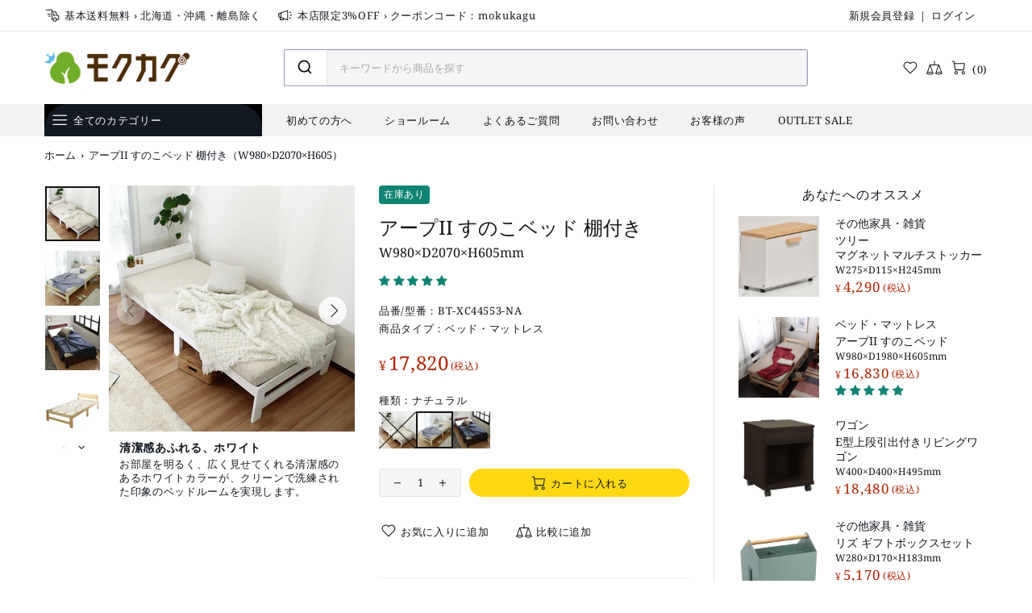

--- FILE ---
content_type: text/css
request_url: https://www.mokukagu.com/cdn/shop/t/16/assets/custom.css?v=81298072723485336211766111932
body_size: 4967
content:
.noKagoya,.popup-navigation__currency,.product-featured__labels .label--hot,.product-featured__labels .label--new{display:none!important}.txtC{text-align:center}.b{font-weight:700}.table th,.table td{border:1px solid #dee2e6!important}.table th{background-color:#f4f4f4}ol:not(.list-unstyled):not([list-unstyled]) ol li:before{counter-increment:list2;content:counter(list1) "-" counter(list2) ". "}.breadcrumbs li:not(:first-child):before{content:"\203a"}.label{line-height:1.5em;font-size:12px;border-radius:4px}@-moz-document url-prefix(){.label{line-height:1.4em}}.label-required:after{content:"\ff08\5fc5\9808\ff09"}a:hover{text-decoration:underline}.btn-link{text-decoration:none;font-size:var(--button-size)}.btn-link:hover{text-decoration:underline}@media only screen and (max-width: 1024px){.header__line-additional{margin-top:1em;border-bottom:1px solid #dedede;padding-bottom:1em}.header__line-additional ul{line-height:1}}body{letter-spacing:.05em}html.css-full-loaded body.theme-css-animate .promobox__text-3{letter-spacing:1px}.shopify-policy__title h1{font-size:var(--page-title-size);line-height:var(--page-title-line-height);letter-spacing:var(--page-title-letter-spacing)}.header__line-additional .info-line-text-list{letter-spacing:.05em}@media only screen and (max-width: 768px){.shopify-policy__title h1{margin-top:40px}}@media (min-width: 768px){.breadcrumbs li{font-size:13px}}.header__vertical-nav:first-child{background:#000}html.css-full-loaded body.theme-css-animate .btn{border-radius:0!important}.header__sidebar .ml-25{margin-left:10px!important}@media only screen and (max-width: 1024px){.quality ul li{width:50%!important;padding:0;margin:0}}@media only screen and (max-width: 600px){.SectionHeader h3{font-size:1rem;margin-bottom:0}.SectionHeader h2{font-size:1.2rem;margin-bottom:24px}}section#shipping_sec{text-align:center;background-image:url(https://www.kagukuro.com/content/images/mokukagu/common/shipping/bg_shipping.png);background-repeat:no-repeat;background-position:center;background-attachment:fixed;background-size:cover;padding:50px 0;margin:0;text-shadow:1px 1px 0 black}section#shipping_sec h2{color:#fff;line-height:1.6em;font-size:1.8rem;font-weight:400;margin:0 0 30px}section#shipping_sec p{color:#fff;margin:0 auto;max-width:90%}@media only screen and (max-width: 600px){section#shipping_sec h2{font-size:1.2rem}}.SectionHeader--center{text-align:center}.quality ul{display:flex;flex-flow:row wrap;justify-content:center;align-items:center;padding:0;margin-left:0;margin-right:0;margin-bottom:40px}.quality ul li{width:25%}.quality ul li:before{display:none}.quality ul img{margin:0}.quality ul li{padding-left:0}.product-page-info__title h1,.product-page-info__title a{line-height:1.2}.product-page-info__title h1 span,.product-page-info__title a span{font-size:medium}.product-page__tabs .mt-100{margin-top:0!important}.product-page__tabs table{white-space:normal;border-collapse:collapse;width:100%}.product-page__tabs table tbody tr:first-child{position:relative;cursor:pointer;-webkit-user-select:none;user-select:none}.product-page__tabs table tbody tr:last-child{line-height:1.5;height:auto;opacity:1;transition-duration:.3s}.product-page__tabs table tbody tr.is-open{line-height:0;height:0;overflow:hidden;opacity:0;transition-duration:.3s}.product-page__tabs table tbody tr:first-child th:after{content:"\ff0d";position:absolute;right:1em;font-size:100%}.product-page__tabs table tbody tr.is-active th:after{content:"\ff0b";position:absolute;right:1em;font-size:100%}.product-page__tabs table th{padding:10px 0;border-bottom:1px solid #d4d4d4;color:#232323}.product-page__tabs table td{padding:10px;color:#232323}.product-page__tabs table th{border-bottom:1px solid #d4d4d4;background:none}.product-page__tabs table td p{margin-bottom:0;text-indent:-1.2em;padding-left:1em;color:#232323}.product-page__tabs table td p:first-letter{color:#d4d4d4;margin-right:.2em}.product-page-info .ba-trust-wrapper{display:none}.product-page-info__field label{margin-bottom:.5em}.product-page-info__price .price,.product-collection__price .price,.footbar-product__price .price,.product-featured__price .price,.product-search-2__price .price,.product-search__price .price,.product-store-lists__price .price,.product-compare__price .price,.product-wishlist__price .price,.product-card__price .price{color:var(--theme8)}.product-page-info__price .price--sale>span:nth-of-type(2),.product-collection__price .price--sale>span:nth-of-type(2),.footbar-product__price .price--sale>span:nth-of-type(2),.product-featured__price .price--sale>span:nth-of-type(2),.product-search-2__price .price--sale>span:nth-of-type(2),.product-search__price .price--sale>span:nth-of-type(2),.product-store-lists__price .price--sale>span:nth-of-type(2),.product-compare__price .price--sale>span:nth-of-type(2),.product-wishlist__price .price--sale>span:nth-of-type(2){color:var(--theme8)}.footbar-product .product-page-info__price .price:first-letter,.product-collection__price .price:first-letter,.footbar-product__price .price:first-letter,.product-featured__price .price:first-letter,.product-search-2__price .price:first-letter,.product-search__price .price:first-letter,.product-store-lists__price .price:first-letter,.product-compare__price .price:first-letter,.product-cart__price-value .price:first-letter,.ml-auto .price:first-letter,.price:first-letter{font-size:12px!important;margin-right:2px!important}.footbar-product .gsf-spd-sale-price:first-letter{font-size:12px!important;margin-right:2px!important;margin-left:4px!important}.price--sale>span:nth-of-type(2){display:inline-block}.product-collection__price .price--sale>span:nth-of-type(2):first-letter,.footbar-product__price .price--sale>span:nth-of-type(2):first-letter,.product-featured__price .price--sale>span:nth-of-type(2):first-letter,.product-search-2__price .price--sale>span:nth-of-type(2):first-letter,.product-search__price .price--sale>span:nth-of-type(2):first-letter,.product-store-lists__price .price--sale>span:nth-of-type(2):first-letter,.product-compare__price .price--sale>span:nth-of-type(2):first-letter,.product-cart__price-value .price--sale>span:nth-of-type(2):first-letter,.ml-auto .price--sale>span:nth-of-type(2):first-letter,.price--sale>span:nth-of-type(2):first-letter{font-size:12px;margin-right:2px;margin-left:4px}.product-page-info__price .price--sale>span:nth-of-type(2):first-letter{font-size:16px!important;margin-right:2px!important;margin-left:4px!important}.footbar-product .price--sale>span:nth-of-type(2):first-letter{font-size:12px!important;margin-right:2px!important;margin-left:4px!important}.cart__subtotal .mb-0:first-letter,.cart__total-discounts .mb-0:first-letter,.product-page-info__price .price:first-letter{font-size:16px!important;margin-right:2px!important}div.cart__subtotal:first-letter{font-size:16px!important;margin-right:2px!important}.product-page-info__price .price--sale:first-letter{font-size:12px!important;margin-right:2px!important}.gsf-spd-sale-price{display:inline-block}.footbar-product .gsf-spd-regular-price{font-size:12px!important}.gsf-spd-sale-price:first-letter{font-size:16px!important;margin-right:2px!important}.footbar-product .price--sale>span:first-child{font-size:12px!important}.product-featured__price .price--sale:first-letter,.product-store-lists__price .price--sale:first-letter,.product-wishlist__price .price--sale:first-letter,.product-page-info__price-sale-details:first-letter{font-size:10px!important;margin-right:1px!important}.product-compare__price .price--sale:first-letter,.product-collection__price .price--sale:first-letter{font-size:10px!important;margin-right:1px!important}.price--sale>span:not(:first-child):before{content:none}.price--sale>span:first-child:after{display:inline-block;content:"\a0"}.product-page-info__collections{margin-bottom:1em!important}.product-featured__title .h6 span,.footbar-product__title h4 span{font-size:12px}.social-share__item_bg{border-radius:4px!important}.icon-payment-amazon-pay{padding:4px;background-color:#f5f5f5;border-radius:5px}#product-recommendations h5.h4{margin-bottom:14px!important}.collection-sidebar-section__accordion p b{font-size:15px;font-weight:400;line-height:1.5}.collection-sidebar-section__accordion i{margin-top:1px}.product-collection__title h4 a span{font-size:12px}.quick-view .product-page__tabs table tbody tr:first-child th:after{right:0}.quick-view .product-gallery .slick-track{height:auto!important}.quick-view .image-description,.quick-view .image-description-none,.quick-view #judgeme_product_checkout_comments{display:none}.product-featured__quick-view{margin-top:10px}.slick-slide{height:auto!important;display:block!important}.image-description,.image-description-none{position:relative;padding:.75em 1em;background:#fff;height:190px;white-space:normal;overflow:visible;box-sizing:border-box}.image-description strong{font-size:110%;padding:.1em 0 .3em;display:inline-block}.product-gallery__control{display:none}@media (min-width: 768px){.product-gallery__thumbnail_arrows{margin-bottom:180px}.home-section-title:not(.home-section-title--multiple){font-size:1.6rem}.product-gallery__main_arrow{top:30%}}@media only screen and (max-width: 768px){.image-description{position:relative;font-size:.9rem}.product-gallery__thumbnail_slider .slick-list{margin-top:-2em}.home-section-title:not(.home-section-title--multiple){font-size:1.2rem}.product-gallery__thumbnail{margin-top:25px!important}}.quick-view .product-gallery__main_arrow{top:50%}@media only screen and (min-width: 768px){.onePoint .imgR{float:right;padding-left:1em}}.onePoint .imgR{text-align:center}.onePoint .title{font-size:xx-large}.onePoint .lead{font-size:large}.p{margin-top:20px}.collection-page-heading__wrapper h1{text-align:center!important;margin-bottom:30px!important}.collection-page-heading__wrapper p.lead{position:relative;line-height:1.4;padding:.25em 1em;display:inline-block;top:0}.collection-page-heading__wrapper p.lead strong{font-weight:400}.collection-page-heading__wrapper p.lead:before,.collection-page-heading__wrapper p.lead:after{position:absolute;top:0;content:"";width:8px;height:100%;display:inline-block}.collection-page-heading__wrapper p.lead:before{border-left:solid 1px black;border-top:solid 1px black;border-bottom:solid 1px black;left:0}.collection-page-heading__wrapper p.lead:after{content:"";border-top:solid 1px black;border-right:solid 1px black;border-bottom:solid 1px black;right:0}.collection-page-heading__wrapper p.txt{padding:.2em 0!important;margin-bottom:0!important;line-height:1.5}.collection-page-heading__wrapper p.txt span.b{background:linear-gradient(transparent 60%,#f9ff52 60%);font-weight:700}.delivery-title.title-border{display:none}.delivery-container{max-width:none!important}.delivery-container .delivery-title{margin-bottom:10px!important}.delivery-container .delivery-mindate-caution{text-align:left!important;padding:10px 0 2px!important}.tabs[data-type=mobile] .tabs__body>div>span{display:none}.tabs[data-type=mobile] .tabs__body>div>div{display:none}.tabs[data-type=mobile] .tabs__body{border-top:none;border-bottom:none}.contact-form h3{display:none}.home-builder .Container{text-align:center}.kg__image_gallery-block{display:inline-block!important;width:100%!important;margin:0!important}.kg__vg-images{display:flex!important;flex-wrap:wrap!important;clear:both!important;padding-top:20px!important;margin-left:-4px!important;margin-right:-14px!important}.kg__vg-images .kg__vg-image{min-width:200px!important;max-width:379px!important;padding:0 .5em!important;margin-bottom:0!important;align-items:center!important;width:33%!important}.kg__vg-images .kg__vg-image_thumb{display:flex!important;align-items:center!important;justify-content:center!important;position:relative!important;overflow:hidden!important;background:#fff!important;margin-bottom:1em!important}.kg__vg-images .kg__vg-image_thumb img{max-width:100%!important;height:auto!important;vertical-align:middle!important;font-size:0!important;border:0!important}.kg__vg-images .kg__vg-image_title p{padding:0!important;text-align:left!important}.kg__vg-images .kg__vg-image_description{margin-bottom:1em!important}.kg__vg-images .kg__vg-image_description p{word-wrap:break-word!important;text-align:left!important}.kg__vg-images .kg__vg-image_description .kg__vg-image_title p{margin-bottom:.5em!important;line-height:1.2}.popup-quick-view .tabs__content,.popup-quick-view .product-page__tabs{display:none!important}@media only screen and (max-width: 768px){.kg__vg-images .kg__vg-image{width:49%!important}.image-description,.image-description-none{display:none}.shopify-policy__container{margin-bottom:60px!important}}.mk_guide{width:85%;margin:0 auto}.mk_guide h3:first-child{text-align:center;margin-bottom:2em!important}.mk_guide h3:not(:first-child){margin-top:1em!important}.mk_guide ul:not(.list-unstyled):not([list-unstyled]) li:before{content:none}.mk_guide ul{display:flex;justify-content:space-between;margin-left:0;margin-right:0}.mk_guide ul>li{width:30%;display:flex;flex-direction:column;justify-content:space-between}.mk_guide .mk_guide_txtbox a{text-align:center;display:flex;flex-direction:column}.mk_guide>ul>li img{width:auto;max-height:80px}.mk_guide .mk_guide_txtbox h3{margin:0}.mk_guide .mk_guide_txtbox p{margin-bottom:2rem;margin-top:2rem}@media only screen and (max-width: 1024px){.mk_guide{width:100%;font-size:80%}}@media only screen and (max-width: 768px){.mk_guide ul{display:block}.mk_guide ul>li{width:100%}.mk_guide{width:80%;font-size:80%;margin:0 auto}}.top-category h3{text-align:center;margin:60px 0}.top-category ul:not(.list-unstyled):not([list-unstyled]) li:before{content:none}.top-category ul{display:flex;list-style:none;padding-left:0;flex-wrap:wrap;text-align:center}.top-category ul li{width:20%;margin-bottom:2em}.top-category ul li .category-title{display:block;line-height:1.5;margin-top:.5em}.top-category ul li .category-image-01 svg{height:50px}.top-category ul li .category-image-02 svg{height:50px}.top-category ul li .category-image-03 svg{height:50px}.top-category ul li .category-image-04 svg{height:50px}.top-category ul li .category-image-05 svg{height:50px}.top-category ul li .category-image-06 svg{height:50px}.top-category ul li .category-image-07 svg{height:50px}.top-category ul li .category-image-08 svg{height:50px}.top-category ul li .category-image-09 svg{height:50px}.top-category ul li .category-image-10 svg{height:50px}.top-category ul li .category-image-11 svg{height:50px}.top-category ul li .category-image-12 svg{height:50px}.top-category ul li .category-image-13 svg{height:50px}.top-category ul li .category-image-14 svg{height:50px}.top-category ul li .category-image-15 svg{height:50px}.top-category ul li .category-image-16 svg{height:50px}.top-category ul li .category-image-17 svg{height:50px}.top-category ul li .category-image-18 svg{height:50px}.top-category ul li .category-image-19 svg{height:50px}.top-category ul li .category-image-20 svg{height:50px}@media only screen and (max-width: 768px){.top-category ul li{width:25%}}@media only screen and (max-width: 480px){.top-category ul li{width:33%}}.jdgm-carousel-item__review-title{max-width:80\ff05;overflow:hidden;text-overflow:ellipsis;white-space:nowrap}.jdgm-rev-widg__title{font-size:var(--h3-size)!important;margin:20px 0 40px!important}.jdgm-rev__buyer-badge.jdgm-rev__buyer-badge{padding:4px 4px 5px 6px}.jdgm-sort-dropdown-wrapper .jdgm-sort-dropdown{padding:2px 0 0 10px}.jdgm-rev__prod-link-prefix:before{content:"\3053\3061\3089\306f\6b21\306e\5546\54c1\306e\30ec\30d3\30e5\30fc\3067\3059\ff1a"!important}a.jdgm-rev__prod-link{text-decoration:none!important;font-feature-settings:"palt"}span.jdgm-rev__prod-title{font-feature-settings:"palt"}span.jdgm-rev__out-of-store-text{display:none}@-moz-document url-prefix(){.jdgm-sort-dropdown-wrapper .jdgm-sort-dropdown{padding:6px 0 0 10px}}.jdgm-rev__thumb-btn.jdgm-rev_thumb-up{font-family:JudgemeIcons!important}.jdgm-rev__buyer-badge.jdgm-rev__buyer-badge{border-radius:4px;font-size:12px}.jdgm-all-reviews__body{margin-bottom:40px!important}#judgeme_product_checkout_comments .jdgm-product-comment__title{font-size:14px}#judgeme_product_checkout_comments .jdgm-product-comment__comment_buyer{display:none}.jdgm-all-reviews__footer{margin-bottom:100px!important}.jdgm-all-reviews__footer a{color:#fff}.jdgm-ugc-media__actions .jdgm-ugc-media__primary-btn{font-weight:400!important}.jdgm-rev-attachment__actions .jdgm-rev-attachment__btn,.jdgm-ugc-media__load-more-btn{cursor:pointer!important}@media only screen and (max-width: 768px){.jdgm-rev-widg__title,.product-page__tabs h3.text-center{font-size:1.2rem!important}#judgeme_product_reviews{width:98%!important;margin:0 auto!important}}.promobox--type-1-background-4 .promobox__text-wrap{width:378px!important}@media only screen and (max-width: 600px){.promobox--type-1-background-4 .promobox__text-wrap{width:300px!important}}#recently-viewed-products,#recently-viewed-products .section-header{margin-bottom:3em}#recently-viewed-products .grid__items{float:left;width:145px;border:5px solid #fff;box-sizing:border-box;margin:auto;text-align:center}#recently-viewed-products .grid-view-item__title{display:block;font-size:12px;padding:4px 4px 0;width:140px;overflow:hidden;text-overflow:ellipsis;white-space:nowrap}#recently-viewed-products a img:hover{opacity:.7}@media (min-width: 768px){.js-header-tape br{display:none}}@media (min-width: 768px){.popup-subscription__text-line-02{font-size:80px!important}}.product-page__sidebar h5{text-align:center;width:100%;margin-bottom:1em!important}.product-page__sidebar .popup-services__head{margin-bottom:0!important}@media only screen and (max-width: 768px){.product-page__sidebar h5{margin-bottom:2em!important}.popup-services__content{width:90%!important;margin:0 auto!important}.product-page__sidebar hr{margin:2.2em 0 2em!important}#contact_form .pt-10{text-align:center}}#ak-wrap-top-pin-products{display:none}.smartPick-message-list li:before,.smartPick-message-list li:after{content:none!important}input#smart-pick-form-question::placeholder{color:#999}input#smart-pick-form-question{margin-bottom:0!important}.smartPick-user-input button{letter-spacing:1px!important}.smartPick-user-input input{font-size:14px!important}.article-body,.article-body p,.article-body h1,.article-body h2,.article-body h3,.article-body h4,.article-body h5,.article-body h6{font-weight:400;margin:0 0 1em;padding:0;letter-spacing:.05em}.article-body h1,.article-body h2,.article-body h3,.article-body h4,.article-body h5,.article-body h6{margin:2em 0 1em}.article-body header p,.blog-sidebar__recents p{font-size:small;text-transform:lowercase}.article-body header p{text-align:right}.article-body h1{font-size:large;font-weight:700}.article-body h2{font-size:large;padding:5px 10px;margin-bottom:30px;border-bottom:2px solid #55423d;font-weight:700}.article-body h3{font-size:medium;padding:5px 10px;font-weight:700}.article-body h4{font-size:medium;padding:0 10px;border-left:4px solid #232323;font-weight:700}.article-body h5{font-size:small;padding:0;border-bottom:3px solid #ffdeca}.article-body p,.article-body blockquote p,.article-body table th,.article-body table td{font-size:var(--list-lg-size);line-height:var(--list-lg-line-height);padding:0 10px}.article blockquote{padding-left:15px;margin-left:20px}.article-body ul,.article-body ol{margin:1em 0;padding:0 1em}.article-body ul li,.article-body ol li{font-size:var(--list-lg-size);line-height:var(--list-lg-line-height);margin:0 0 .5em 1em}.article-body ul li{list-style:disc;padding-left:0!important}.article-body ul li p,.article-body ol li p{padding:.5em 0 0}.article-body .article__nav h4{font-size:small;border-left:none}.article-body .article__nav a{font-size:small}.blog-sidebar__recents h5 a{font-size:var(--list-lg-size);line-height:var(--list-lg-line-height)}.article-body table{width:100%;border-collapse:collapse;border-spacing:0;margin:0 auto 1em}.article-body table th{padding:10px;background:#efefef;border:solid 1px #dcdcdc;text-align:center;font-weight:400}.article-body table td{padding:10px;border:solid 1px #dcdcdc}.blogs__body{margin:0 0 4em}#rec_area{font-size:var(--body-size);line-height:var(--body-line-height)}.product-featured__content .mt-7,.product-featured__content .mb-5{margin-top:0!important}#shopify-section-template--16825163776239__1586280453180 .align-items-center{align-items:flex-start!important}@media (max-width: 600px){.article-body header p,.blog-sidebar__recents p{font-size:x-small}.article-body h1,.article-body h2,.article-body h3,.article-body h4,.article-body h5{font-size:medium}.article-body p,.article-body blockquote p,.blog-sidebar__recents h5 a,.article-body ul li,.article-body ol li,.article-body table th,.article-body table td{font-size:var(--body-size)}.blogs__body{margin:0}}.jdgm-carousel-title{font-size:var(--h4-size);line-height:var(--h4-line-height);letter-spacing:var(--h4-letter-spacing);font-weight:var(--h4-weight)}.jdgm-carousel-number-of-reviews{margin-left:.5em}.popup-cart__subtotal p{display:block;width:100%}.popup-cart__subtotal .price{display:block;float:right}.popup-cart__subtotal .price:first-letter{font-size:18px!important;margin-right:4px!important}.aa-InputWrapper input[type=search]{margin-bottom:0;border-radius:0!important}.footer__subscription{display:none}@media only screen and (min-width: 992px){.jdgm-widget:not(.jdgm-review-widget--small,.jdgm-review-widget--medium) .jdgm-rev-widg__summary+.jdgm-histogram,.jdgm-widget:not(.jdgm-review-widget--small,.jdgm-review-widget--medium) .jdgm-rev-widg__summary+.jdgm-widget-actions-wrapper,.jdgm-widget:not(.jdgm-review-widget--small,.jdgm-review-widget--medium) .jdgm-histogram+.jdgm-widget-actions-wrapper{border-left:none!important}}.ellipsis-one-line{overflow:hidden;text-overflow:ellipsis;white-space:nowrap}.image-animation .rimage__img--cover{object-fit:contain}@media (max-width: 1024px){.image-animation .rimage__img--cover{object-fit:fill;height:auto}}@media (min-width: 1260px){.slider .slick-dots{margin-bottom:0}}.collection-page-heading{margin-bottom:60px}.sorting-collections__head a.active{text-decoration:underline}ul:not(.list-unstyled):not([list-unstyled]) li:before{display:none}.aa-Source[data-autocomplete-source-id=products] .aa-ItemContentTitle{overflow:hidden;text-overflow:ellipsis;word-break:break-all;font-feature-settings:"palt"}.aa-Source[data-autocomplete-source-id=products] .aa-ItemContentBrand{display:none}.aa-Source[data-autocomplete-source-id=products] .aa-ItemContentPrice{margin-top:-1em;justify-content:center}.aa-ItemIcon--noBorder{display:none!important}.aa-Source[data-autocomplete-source-id=products] .aa-ItemContentPriceCurrent{font-weight:400!important;color:var(--theme8)}.aa-Source[data-autocomplete-source-id=products] .aa-ItemContentPriceCurrent:first-letter{font-size:10px!important;margin-right:2px!important}.aa-Source[data-autocomplete-source-id=products] .aa-ItemContentTitleWrapper{margin-top:-5px!important}label.aa-Label{margin-right:5px}.aa-ItemContent,.aa-SourceHeaderTitle{letter-spacing:.05em}.aa-ItemPicture img{max-height:100px!important}.aa-Source[data-autocomplete-source-id=products] .aa-ItemLink:hover{text-decoration:none}.search input{font-size:inherit!important}@media (max-width: 1260px){.aa-MainContainer{min-width:550px!important}}.product-featured__content .product-featured__labels{margin-bottom:0!important}.product-featured__content .product-featured__price{margin-bottom:2px!important}.aa-SourceHeader{margin-left:2px!important}label{margin-bottom:.5em}.aa-InputWrapperPrefix label{margin-bottom:0}input[type=text]::placeholder,input[type=number]::placeholder,input[type=email]::placeholder,input[type=password]::placeholder,input[type=search]::placeholder,input[type=tel]::placeholder,input[type=date]::placeholder,textarea::placeholder,select::placeholder{color:#aaa!important}#provisionsBox h4{margin-top:28px}i.btn__icon{margin-bottom:0!important}label[for=optin1] a,label[for=optin2] a,label[for=optin3] a,label[for=optin4] a,label[for=optin5] a{font-weight:700}html.css-full-loaded body.theme-css-animate .btn,.jdgm-write-rev-link.jdgm-write-rev-link,.jdgm-ask-question-btn.jdgm-ask-question-btn,.jdgm-widget .jdgm-btn.jdgm-btn,.btn{border-radius:100vmax!important;font-weight:400;border-width:2px}a.item-viewed{color:#fff!important;line-height:1.4em;font-size:12px;border-radius:4px;height:23px;padding:2px 6px;background-color:#fff;display:none}a.item-viewed:visited{color:#232323;background-color:#666}a.item-viewed:hover{text-decoration:none;background-color:#999}.product-collection__reviews .jdgm-preview-badge{margin-bottom:5px;margin-top:0}.product-collection__button-add-to-wishlist,.product-collection__button-add-to-compare{margin-bottom:5px!important;margin-top:0!important}.balloon{display:flex;align-items:flex-start;gap:1rem;margin-bottom:2rem}.balloon__icon{width:5rem;height:5rem;flex-shrink:0}.balloon__icon img{width:100%;border-radius:50%}.balloon__txt{position:relative;padding:1rem;border-radius:.5rem;background:#f2f2f2;flex:1;min-width:0}.balloon__txt:before{content:"";position:absolute;width:0;height:0;border:.8rem solid transparent;top:1rem;left:-1.5rem;border-right-color:#f2f2f2}@media screen and (max-width: 768px){.balloon{flex-direction:column;align-items:center}.balloon__txt{margin-top:.5rem}.balloon__txt:before{top:auto;bottom:100%;left:50%;transform:translate(-50%);border:.8rem solid transparent;border-bottom-color:#f2f2f2;border-right-color:transparent}}.stock-countdown__title{font-size:var(--h6-size);line-height:var(--h6-line-height);letter-spacing:var(--h6-letter-spacing);font-weight:var(--h6-weight)}.stock-countdown__title span{margin:0 1px 0 0}.menu--vertical{border-radius:0}.footbar-product__button-add-to-cart .btn{background-color:var(--button3-bg);border-color:var(--button3-bd)}.footbar-product__button-add-to-cart .btn:hover{background-color:#ffce12;border-color:#ffce12;color:var(--theme-c)}.footbar-product__button-add-to-cart .btn:hover span{color:var(--theme-c)}.header__tape-close{display:none}.header__tape--style-1{font-size:var(--body-size)}.blank{margin-right:2px;color:#2659bf}.blank:after{display:inline-block;width:1em;height:1em;margin:0 0 -.1em .4em;background:url(https://www.kagukuro.com/assets/images/icons/icon_blank.svg) no-repeat 0 0/contain;content:""}#recently-viewed-products-list .product-card__image{padding-top:100%!important}#recently-viewed-products-list .product-card__image img{height:auto!important}.product-page__tabs table+br,.product-page__tabs table+p{display:none}.price_>span:last-child:after,.product-card__price span.price:after{content:"(\7a0e\8fbc)";font-size:12px;position:relative;top:-1px;left:2px}div.cart__subtotal:after{content:"(\7a0e\8fbc)";font-size:12px;position:relative;top:-1px;left:5px}.cart__subtotal h3{display:inline-block;margin-right:-5px}.gsf-spd-sale-price{display:inline-block!important;margin-right:-5px}.footbar-product .product-page-info__price .price{font-family:var(--product-price-family);font-size:17px;font-weight:var(--product-price-weight);display:inline-block}.product-options__value--circle.active:before,.product-options__value--text.active,.product-options__value--large-text.active,.product-options__value--square.active,.product-gallery__thumbnail_item.current .product-gallery__thumbnail_item_inner:before{border-width:2px}.jdgm-carousel__more-reviews-button,.jdgm-full-rev-modal .jdgm-rev__buyer-badge,.jdgm-carousel--gallery-theme .jdgm-rev__buyer-badge,.jdgm-full-rev-modal .jdgm-full-rev__product-button{font-weight:400!important}.jdgm-full-rev-modal .jdgm-rev__buyer-badge,.jdgm-carousel--gallery-theme .jdgm-rev__buyer-badge{font-size:12px!important;padding:4px 4px 5px 6px!important}.jdgm-carousel--gallery-theme .jdgm-carousel-item__review-body{-webkit-line-clamp:3!important;height:54px!important}.jdgm-carousel-item__review-title,.jdgm-full-rev-modal .jdgm-full-rev__title{font-weight:400!important;font-size:16px!important;margin:.5em 0!important}.jdgm-carousel--gallery-theme .jdgm-carousel-item__product-title{font-size:12px!important;!important}.jdgm-carousel-title{font-size:var(--h3-size)!important;line-height:var(--h3-line-height)!important;letter-spacing:var(--h3-letter-spacing)!important;font-weight:var(--h3-weight)!important;!important;margin-bottom:24px!important}.jdgm-carousel-title a{color:#232323!important}.jdgm-carousel-wrapper .jdgm-all-reviews-rating-wrapper{font-size:var(--body-lg-size)!important;line-height:var(--body-lg-line-height)!important;margin:0 0 2em!important}.jdgm-carousel__more-reviews-button-container{margin-top:34px!important}.jdgm-carousel--gallery-theme .jdgm-carousel__item-container{width:99%!important}.jdgm-carousel--gallery-theme .jdgm-carousel-item__reviewer-name,.jdgm-full-rev-modal .jdgm-full-rev__reviewer-name{font-size:14px!important}a.jdgm-rev-attachment__btn.jdgm-ugc-media__reviews-btn,.jdgm-rev__body--no-readmore{display:none}@media only screen and (min-width: 768px){.jdgm-gallery-popup .jdgm-rev__content.jdgm-rev__content--has-attachments .jdgm-rev-attachments{height:100%!important}}.product-gallery__main_slider{pointer-events:none}.product-gallery__main_item .product-gallery__blockratio{pointer-events:auto}.sc-header-title,.sc-month-title,.sc-grid-header{font-weight:400!important}
/*# sourceMappingURL=/cdn/shop/t/16/assets/custom.css.map?v=81298072723485336211766111932 */


--- FILE ---
content_type: text/javascript
request_url: https://kagukuromoku.rec.edirium.co.jp/rec/recommend?sess=822eddd2269477e0be44a57595817fd8&serv=kagukuromoku&area=item&item=BT-XC44553-NA&n=6&user=822eddd2269477e0be44a57595817fd8&callback=edirium_rec.kagukuromoku.cb.retrieve_recs_callback
body_size: 16019
content:
edirium_rec.kagukuromoku.cb.retrieve_recs_callback("<div class=\"col-12 col-md-6 col-xl-12 pb-20 pb-xl-0\" id=\"rec_area\">\n<h5 class=\"mb-10\">\u3042\u306a\u305f\u3078\u306e\u30aa\u30b9\u30b9\u30e1</h5>\n<div class=\"rec_items\">\n<div class=\"product-featured d-flex flex-row align-items-start mb-20 rec_detail\">\n<div class=\"product-featured__image mr-20\">\n<a _rec='{\"serv\": \"kagukuromoku\", \"area\": \"item\", \"req\": \"3FEEE398F863286DF80F8A653AF73AEBB997C6ED\", \"item\": \"BBF-TRKS0245KI-WHT\"}' class=\"d-block page\" href=\"https://www.mokukagu.com/products/bbf-trks0245ki?variant=46052742758639\">\n<div class=\"rimage\" style=\"padding-top:100.0%;\">\n<span class=\"img\" data-embed-to=\"data-img\" data-img=\"https://cdn.shopify.com/s/files/1/0563/5296/4788/files/bbf-trks0245ki_5.jpg?v=1731995623\"></span>\n<img class=\"rimage__img rimage__img--contain img\" src=\"https://cdn.shopify.com/s/files/1/0563/5296/4788/files/bbf-trks0245ki_5.jpg?v=1731995623\"/>\n<span class=\"additional_img\" data-embed-to=\"data-img\" data-img=\"https://cdn.shopify.com/s/files/1/0563/5296/4788/files/bbf-trks0245ki_1.jpg?v=1731995623\"></span>\n</div>\n</a>\n</div>\n<div class=\"product-featured__content d-flex flex-column align-items-start\">\n<div class=\"product-featured__labels d-flex flex-column align-items-start off_percent\" data-embed-to=\"data-off_percent\" data-off_percent=\"\">\n<div class=\"label label--sale mb-3 mr-3 text-nowrap\">-<span class=\"off_percent\"></span>%</div>\n</div>\n<div class=\"product-collection__more-info mb-3\">\n<a href=\"/collections/types?q=\"><span class=\"product_type\">\u305d\u306e\u4ed6\u5bb6\u5177\u30fb\u96d1\u8ca8</span></a>\n</div>\n<div class=\"product-featured__title mb-3\">\n<h3 class=\"h6 m-0\">\n<a _rec='{\"serv\": \"kagukuromoku\", \"area\": \"item\", \"req\": \"3FEEE398F863286DF80F8A653AF73AEBB997C6ED\", \"item\": \"BBF-TRKS0245KI-WHT\"}' class=\"page\" href=\"https://www.mokukagu.com/products/bbf-trks0245ki?variant=46052742758639\"><span class=\"title\">\u30c4\u30ea\u30fc \u30de\u30b0\u30cd\u30c3\u30c8\u30de\u30eb\u30c1\u30b9\u30c8\u30c3\u30ab\u30fc\uff08W275\u00d7D115\u00d7H245\uff09</span></a>\n</h3>\n</div>\n<div class=\"product-featured__price mb-3\">\n<span class=\"price_ price--sale sale_price\" data-embed-to=\"data-sale_price\" data-sale_price=\"\"><span>\u00a5<span class=\"sprice\">4,290</span></span><span>\u00a5<span class=\"sale_price\"></span></span></span>\n<span class=\"price_\" data-js-product-price=\"\">\u00a5<span class=\"sprice\">4,290</span></span>\n</div>\n<div class=\"product-featured__reviews mb-5\">\n<div class=\"mt-7\">\n<div class=\"jdgm-badge-placeholder handle\" data-embed-to=\"data-handle\" data-handle=\"bbf-trks0245ki\"></div>\n</div>\n</div>\n</div>\n</div><div class=\"product-featured d-flex flex-row align-items-start mb-20 rec_detail\">\n<div class=\"product-featured__image mr-20\">\n<a _rec='{\"serv\": \"kagukuromoku\", \"area\": \"item\", \"req\": \"3FEEE398F863286DF80F8A653AF73AEBB997C6ED\", \"item\": \"BT-XC44543-NA\"}' class=\"d-block page\" href=\"https://www.mokukagu.com/products/bt-xc44543?variant=40762837106868\">\n<div class=\"rimage\" style=\"padding-top:100.0%;\">\n<span class=\"img\" data-embed-to=\"data-img\" data-img=\"https://cdn.shopify.com/s/files/1/0563/5296/4788/products/tm_bt-xc44543_2_up_f069d38e-92cd-4b0e-b272-101314cfe5be.jpg?v=1633943641\"></span>\n<img class=\"rimage__img rimage__img--contain img\" src=\"https://cdn.shopify.com/s/files/1/0563/5296/4788/products/tm_bt-xc44543_2_up_f069d38e-92cd-4b0e-b272-101314cfe5be.jpg?v=1633943641\"/>\n<span class=\"additional_img\" data-embed-to=\"data-img\" data-img=\"https://cdn.shopify.com/s/files/1/0563/5296/4788/products/tm_bt-xc44543_1_up_5ccfc32e-aee9-4e08-bbcc-07cf7dff56f4.jpg?v=1633943639\"></span>\n</div>\n</a>\n</div>\n<div class=\"product-featured__content d-flex flex-column align-items-start\">\n<div class=\"product-featured__labels d-flex flex-column align-items-start off_percent\" data-embed-to=\"data-off_percent\" data-off_percent=\"\">\n<div class=\"label label--sale mb-3 mr-3 text-nowrap\">-<span class=\"off_percent\"></span>%</div>\n</div>\n<div class=\"product-collection__more-info mb-3\">\n<a href=\"/collections/types?q=\"><span class=\"product_type\">\u30d9\u30c3\u30c9\u30fb\u30de\u30c3\u30c8\u30ec\u30b9</span></a>\n</div>\n<div class=\"product-featured__title mb-3\">\n<h3 class=\"h6 m-0\">\n<a _rec='{\"serv\": \"kagukuromoku\", \"area\": \"item\", \"req\": \"3FEEE398F863286DF80F8A653AF73AEBB997C6ED\", \"item\": \"BT-XC44543-NA\"}' class=\"page\" href=\"https://www.mokukagu.com/products/bt-xc44543?variant=40762837106868\"><span class=\"title\">\u30a2\u30fc\u30d7II \u3059\u306e\u3053\u30d9\u30c3\u30c9 \uff08W980\u00d7D1980\u00d7H605\uff09</span></a>\n</h3>\n</div>\n<div class=\"product-featured__price mb-3\">\n<span class=\"price_ price--sale sale_price\" data-embed-to=\"data-sale_price\" data-sale_price=\"\"><span>\u00a5<span class=\"sprice\">16,830</span></span><span>\u00a5<span class=\"sale_price\"></span></span></span>\n<span class=\"price_\" data-js-product-price=\"\">\u00a5<span class=\"sprice\">16,830</span></span>\n</div>\n<div class=\"product-featured__reviews mb-5\">\n<div class=\"mt-7\">\n<div class=\"jdgm-badge-placeholder handle\" data-embed-to=\"data-handle\" data-handle=\"bt-xc44543\"></div>\n</div>\n</div>\n</div>\n</div><div class=\"product-featured d-flex flex-row align-items-start mb-20 rec_detail\">\n<div class=\"product-featured__image mr-20\">\n<a _rec='{\"serv\": \"kagukuromoku\", \"area\": \"item\", \"req\": \"3FEEE398F863286DF80F8A653AF73AEBB997C6ED\", \"item\": \"MKE-401-DK\"}' class=\"d-block page\" href=\"https://www.mokukagu.com/products/mke-401?variant=39761293607092\">\n<div class=\"rimage\" style=\"padding-top:100.0%;\">\n<span class=\"img\" data-embed-to=\"data-img\" data-img=\"https://cdn.shopify.com/s/files/1/0563/5296/4788/products/2_4bed1af2-1769-461a-bb78-f1fd075c2c62.jpg?v=1671718095\"></span>\n<img class=\"rimage__img rimage__img--contain img\" src=\"https://cdn.shopify.com/s/files/1/0563/5296/4788/products/2_4bed1af2-1769-461a-bb78-f1fd075c2c62.jpg?v=1671718095\"/>\n<span class=\"additional_img\" data-embed-to=\"data-img\" data-img=\"https://cdn.shopify.com/s/files/1/0563/5296/4788/products/MKE-401_dc6cd1a9-624f-40b9-b4cc-4e02cb77d431.jpg?v=1629475884\"></span>\n</div>\n</a>\n</div>\n<div class=\"product-featured__content d-flex flex-column align-items-start\">\n<div class=\"product-featured__labels d-flex flex-column align-items-start off_percent\" data-embed-to=\"data-off_percent\" data-off_percent=\"\">\n<div class=\"label label--sale mb-3 mr-3 text-nowrap\">-<span class=\"off_percent\"></span>%</div>\n</div>\n<div class=\"product-collection__more-info mb-3\">\n<a href=\"/collections/types?q=\"><span class=\"product_type\">\u30ef\u30b4\u30f3</span></a>\n</div>\n<div class=\"product-featured__title mb-3\">\n<h3 class=\"h6 m-0\">\n<a _rec='{\"serv\": \"kagukuromoku\", \"area\": \"item\", \"req\": \"3FEEE398F863286DF80F8A653AF73AEBB997C6ED\", \"item\": \"MKE-401-DK\"}' class=\"page\" href=\"https://www.mokukagu.com/products/mke-401?variant=39761293607092\"><span class=\"title\">E\u578b\u4e0a\u6bb5\u5f15\u51fa\u4ed8\u304d\u30ea\u30d3\u30f3\u30b0\u30ef\u30b4\u30f3\uff08W400\u00d7D400\u00d7H495\uff09</span></a>\n</h3>\n</div>\n<div class=\"product-featured__price mb-3\">\n<span class=\"price_ price--sale sale_price\" data-embed-to=\"data-sale_price\" data-sale_price=\"\"><span>\u00a5<span class=\"sprice\">18,480</span></span><span>\u00a5<span class=\"sale_price\"></span></span></span>\n<span class=\"price_\" data-js-product-price=\"\">\u00a5<span class=\"sprice\">18,480</span></span>\n</div>\n<div class=\"product-featured__reviews mb-5\">\n<div class=\"mt-7\">\n<div class=\"jdgm-badge-placeholder handle\" data-embed-to=\"data-handle\" data-handle=\"mke-401\"></div>\n</div>\n</div>\n</div>\n</div><div class=\"product-featured d-flex flex-row align-items-start mb-20 rec_detail\">\n<div class=\"product-featured__image mr-20\">\n<a _rec='{\"serv\": \"kagukuromoku\", \"area\": \"item\", \"req\": \"3FEEE398F863286DF80F8A653AF73AEBB997C6ED\", \"item\": \"CL-LIZ-GGREEN\"}' class=\"d-block page\" href=\"https://www.mokukagu.com/products/cl-liz?variant=45493169062127\">\n<div class=\"rimage\" style=\"padding-top:100.0%;\">\n<span class=\"img\" data-embed-to=\"data-img\" data-img=\"https://cdn.shopify.com/s/files/1/0563/5296/4788/files/cl-liz_15.jpg?v=1719535345\"></span>\n<img class=\"rimage__img rimage__img--contain img\" src=\"https://cdn.shopify.com/s/files/1/0563/5296/4788/files/cl-liz_15.jpg?v=1719535345\"/>\n<span class=\"additional_img\" data-embed-to=\"data-img\" data-img=\"https://cdn.shopify.com/s/files/1/0563/5296/4788/files/cl-liz_1.jpg?v=1719535344\"></span>\n</div>\n</a>\n</div>\n<div class=\"product-featured__content d-flex flex-column align-items-start\">\n<div class=\"product-featured__labels d-flex flex-column align-items-start off_percent\" data-embed-to=\"data-off_percent\" data-off_percent=\"\">\n<div class=\"label label--sale mb-3 mr-3 text-nowrap\">-<span class=\"off_percent\"></span>%</div>\n</div>\n<div class=\"product-collection__more-info mb-3\">\n<a href=\"/collections/types?q=\"><span class=\"product_type\">\u305d\u306e\u4ed6\u5bb6\u5177\u30fb\u96d1\u8ca8</span></a>\n</div>\n<div class=\"product-featured__title mb-3\">\n<h3 class=\"h6 m-0\">\n<a _rec='{\"serv\": \"kagukuromoku\", \"area\": \"item\", \"req\": \"3FEEE398F863286DF80F8A653AF73AEBB997C6ED\", \"item\": \"CL-LIZ-GGREEN\"}' class=\"page\" href=\"https://www.mokukagu.com/products/cl-liz?variant=45493169062127\"><span class=\"title\">\u30ea\u30ba \u30ae\u30d5\u30c8\u30dc\u30c3\u30af\u30b9\u30bb\u30c3\u30c8\uff08W280\u00d7D170\u00d7H183\uff09</span></a>\n</h3>\n</div>\n<div class=\"product-featured__price mb-3\">\n<span class=\"price_ price--sale sale_price\" data-embed-to=\"data-sale_price\" data-sale_price=\"\"><span>\u00a5<span class=\"sprice\">5,170</span></span><span>\u00a5<span class=\"sale_price\"></span></span></span>\n<span class=\"price_\" data-js-product-price=\"\">\u00a5<span class=\"sprice\">5,170</span></span>\n</div>\n<div class=\"product-featured__reviews mb-5\">\n<div class=\"mt-7\">\n<div class=\"jdgm-badge-placeholder handle\" data-embed-to=\"data-handle\" data-handle=\"cl-liz\"></div>\n</div>\n</div>\n</div>\n</div><div class=\"product-featured d-flex flex-row align-items-start mb-20 rec_detail\">\n<div class=\"product-featured__image mr-20\">\n<a _rec='{\"serv\": \"kagukuromoku\", \"area\": \"item\", \"req\": \"3FEEE398F863286DF80F8A653AF73AEBB997C6ED\", \"item\": \"BT-JX44651-NA\"}' class=\"d-block page\" href=\"https://www.mokukagu.com/products/bt-jx44651-na?variant=44462934884591\">\n<div class=\"rimage\" style=\"padding-top:100.0%;\">\n<span class=\"img\" data-embed-to=\"data-img\" data-img=\"https://cdn.shopify.com/s/files/1/0563/5296/4788/files/bt-jx44651-na_1.jpg?v=1706581955\"></span>\n<img class=\"rimage__img rimage__img--contain img\" src=\"https://cdn.shopify.com/s/files/1/0563/5296/4788/files/bt-jx44651-na_1.jpg?v=1706581955\"/>\n<span class=\"additional_img\" data-embed-to=\"data-img\" data-img=\"https://cdn.shopify.com/s/files/1/0563/5296/4788/files/bt-jx44651-na_2.jpg?v=1706581957\"></span>\n</div>\n</a>\n</div>\n<div class=\"product-featured__content d-flex flex-column align-items-start\">\n<div class=\"product-featured__labels d-flex flex-column align-items-start off_percent\" data-embed-to=\"data-off_percent\" data-off_percent=\"\">\n<div class=\"label label--sale mb-3 mr-3 text-nowrap\">-<span class=\"off_percent\"></span>%</div>\n</div>\n<div class=\"product-collection__more-info mb-3\">\n<a href=\"/collections/types?q=\"><span class=\"product_type\">\u30d9\u30c3\u30c9\u30fb\u30de\u30c3\u30c8\u30ec\u30b9</span></a>\n</div>\n<div class=\"product-featured__title mb-3\">\n<h3 class=\"h6 m-0\">\n<a _rec='{\"serv\": \"kagukuromoku\", \"area\": \"item\", \"req\": \"3FEEE398F863286DF80F8A653AF73AEBB997C6ED\", \"item\": \"BT-JX44651-NA\"}' class=\"page\" href=\"https://www.mokukagu.com/products/bt-jx44651-na?variant=44462934884591\"><span class=\"title\">\u30e2\u30a2\u30b9 \u5317\u6b27\u98a8\u30ed\u30fc\u30d9\u30c3\u30c9 \u30b9\u30e2\u30fc\u30eb\u30bb\u30df\u30b7\u30f3\u30b0\u30eb\u30b5\u30a4\u30ba\uff08W800\u00d7D2080\u00d7H370\uff09</span></a>\n</h3>\n</div>\n<div class=\"product-featured__price mb-3\">\n<span class=\"price_ price--sale sale_price\" data-embed-to=\"data-sale_price\" data-sale_price=\"\"><span>\u00a5<span class=\"sprice\">18,040</span></span><span>\u00a5<span class=\"sale_price\"></span></span></span>\n<span class=\"price_\" data-js-product-price=\"\">\u00a5<span class=\"sprice\">18,040</span></span>\n</div>\n<div class=\"product-featured__reviews mb-5\">\n<div class=\"mt-7\">\n<div class=\"jdgm-badge-placeholder handle\" data-embed-to=\"data-handle\" data-handle=\"bt-jx44651-na\"></div>\n</div>\n</div>\n</div>\n</div><div class=\"product-featured d-flex flex-row align-items-start mb-20 rec_detail\">\n<div class=\"product-featured__image mr-20\">\n<a _rec='{\"serv\": \"kagukuromoku\", \"area\": \"item\", \"req\": \"3FEEE398F863286DF80F8A653AF73AEBB997C6ED\", \"item\": \"BT-JX44713-NA\"}' class=\"d-block page\" href=\"https://www.mokukagu.com/products/bt-jx44713?variant=45256539570415\">\n<div class=\"rimage\" style=\"padding-top:100.0%;\">\n<span class=\"img\" data-embed-to=\"data-img\" data-img=\"https://cdn.shopify.com/s/files/1/0563/5296/4788/files/bt-jx44713_4.jpg?v=1717057257\"></span>\n<img class=\"rimage__img rimage__img--contain img\" src=\"https://cdn.shopify.com/s/files/1/0563/5296/4788/files/bt-jx44713_4.jpg?v=1717057257\"/>\n<span class=\"additional_img\" data-embed-to=\"data-img\" data-img=\"https://cdn.shopify.com/s/files/1/0563/5296/4788/files/bt-jx44713_1.jpg?v=1717057257\"></span>\n</div>\n</a>\n</div>\n<div class=\"product-featured__content d-flex flex-column align-items-start\">\n<div class=\"product-featured__labels d-flex flex-column align-items-start off_percent\" data-embed-to=\"data-off_percent\" data-off_percent=\"\">\n<div class=\"label label--sale mb-3 mr-3 text-nowrap\">-<span class=\"off_percent\"></span>%</div>\n</div>\n<div class=\"product-collection__more-info mb-3\">\n<a href=\"/collections/types?q=\"><span class=\"product_type\">\u30d9\u30c3\u30c9\u30fb\u30de\u30c3\u30c8\u30ec\u30b9</span></a>\n</div>\n<div class=\"product-featured__title mb-3\">\n<h3 class=\"h6 m-0\">\n<a _rec='{\"serv\": \"kagukuromoku\", \"area\": \"item\", \"req\": \"3FEEE398F863286DF80F8A653AF73AEBB997C6ED\", \"item\": \"BT-JX44713-NA\"}' class=\"page\" href=\"https://www.mokukagu.com/products/bt-jx44713?variant=45256539570415\"><span class=\"title\">\u30ed\u30c3\u30d5\u30eb \u30d5\u30a1\u30d6\u30ea\u30c3\u30af\u30d9\u30c3\u30c9 \u30b7\u30f3\u30b0\u30eb\uff08W1015\u00d7D2030\u00d7H885\uff09</span></a>\n</h3>\n</div>\n<div class=\"product-featured__price mb-3\">\n<span class=\"price_ price--sale sale_price\" data-embed-to=\"data-sale_price\" data-sale_price=\"\"><span>\u00a5<span class=\"sprice\">14,960</span></span><span>\u00a5<span class=\"sale_price\"></span></span></span>\n<span class=\"price_\" data-js-product-price=\"\">\u00a5<span class=\"sprice\">14,960</span></span>\n</div>\n<div class=\"product-featured__reviews mb-5\">\n<div class=\"mt-7\">\n<div class=\"jdgm-badge-placeholder handle\" data-embed-to=\"data-handle\" data-handle=\"bt-jx44713\"></div>\n</div>\n</div>\n</div>\n</div>\n</div>\n<style>\r\nspan.hidden { display: none; }\r\n.price_ {\r\n  display:inline-block;\r\n  color: var(--theme8);\r\n  font-size: 17px;\r\n  font-weight: var(--product-price-weight);\r\n}\r\n.price_:first-letter {\r\n  font-size: 12px;\r\n  margin-right: 2px;\r\n}\r\n.product-featured__labels.off_percent[data-off_percent=\"\"] .label { display: none; }\r\n.product-featured__price .sale_price[data-sale_price=\"\"] { display: none; }\r\n.product-featured__price .sale_price:not([data-sale_price=\"\"]) + span { display: none; }\r\n</style>\n</div>");